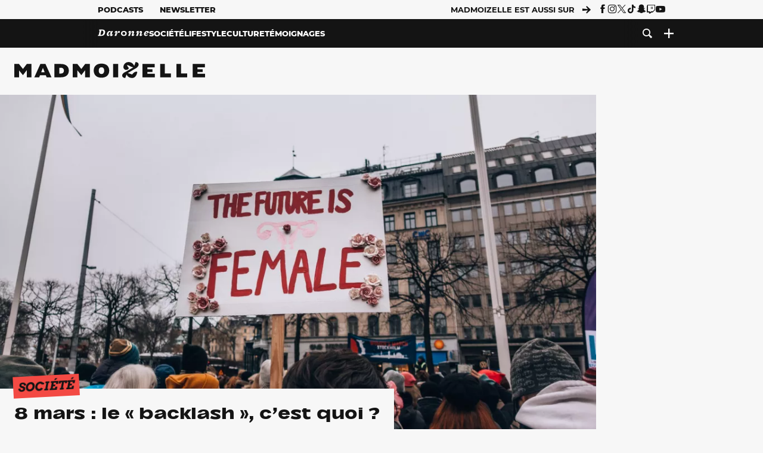

--- FILE ---
content_type: text/css
request_url: https://www.madmoizelle.com/wp-content/themes/madmoizelle-theme/dist/styles/single-v569d98e7599f1f88fd44.css
body_size: 5015
content:
.single-content{background-color:var(--color-body-background-color)}.single-content:not(.single-content--social){padding-top:1.5rem}@media screen and (min-width:1000px){.single-content__content{max-width:37.75rem}}.single-content__content--social{position:relative;z-index:99}.single-content__content--social .twitter-tweet,.single-content__content--social iframe{margin-bottom:1.5rem!important;margin-left:auto!important;margin-right:auto!important;min-width:unset!important}.single-content__sidebar{flex-grow:0;max-width:100%}.article-header__content{margin-inline:auto;max-width:70.625rem}.article-header__cover img,.article-header__cover picture{display:block}.article-header__cover img{aspect-ratio:16/9;height:100%;object-fit:cover;width:100%}.article-header .badge-category{background:var(--color-primary);color:var(--color-primary-fg);font-size:1.125rem;margin-top:-.5em;padding:.35rem .5rem;position:absolute;text-align:center;text-transform:uppercase;transform:rotate(-16deg) translateY(calc(-100% - .375rem)) translateX(-15%);transform:rotate(-3deg) translate3d(0,-100%,0)}.article-header__title{font-family:Naoko,Montserrat,sans-serif;font-size:1.75rem;font-weight:700;line-height:1.1;max-width:38ch}.article-header :is(.article-authors,.publication-date,.comment-count){font-size:.875rem}.article-header .article-author__wrapper{align-items:center}@media screen and (max-width:768px){.article-header .article-author__wrapper{align-items:flex-start;flex-direction:column}.article-header .article-author__wrapper .article-authors{display:flex;flex-direction:column}}.article-header .publication-date{white-space:nowrap}.article-header .publication-date:before{content:"|";font-size:1.06rem;margin:0 .75rem}@media screen and (max-width:768px){.article-header .publication-date{margin-top:.75rem}.article-header .publication-date:before{content:"";margin:0}}.article-header .comment-count:before{content:"|";font-size:1.06rem;margin:0 .75rem}.article-header .icon-comment{text-shadow:0 0 .05rem var(--color-body-invert);vertical-align:middle}@media print,screen and (min-width:769px){.article-header__logo .site-logo{margin-block:1rem;margin-inline:auto;width:min(20rem,56vw)}.is-daronne .article-header__logo .site-logo{width:min(13.75rem,56vw)}.is-daronne .article-header__logo .by-madmoizelle{font-size:.375rem!important}}@media screen and (min-width:1000px){.article-header__inner{position:relative}.article-header__content{bottom:0;inset-inline:0;position:absolute}.article-header__content>.container{padding-bottom:0}.article-header__cover{padding-bottom:2rem}.article-header .badge-category{font-size:1.25rem}.article-header__title{font-size:2rem}}.article-header{margin-inline:auto;max-width:62.5rem;z-index:98}@media screen and (min-width:1000px){.article-header-banner{min-height:10rem;position:relative;z-index:98}.article-header-banner iframe{display:block}}.article-footer{margin:1.5rem 0 0}.article-footer a{color:var(--color-body)}.article-footer .cover-source{font-size:.875rem}.article-footer .cover-source a{font-weight:700;text-decoration:underline;text-underline-position:under}.article-footer .tags-container{position:relative}@media screen and (max-width:768px){.article-footer .tags-container{margin-left:-1.5rem;margin-right:-1.5rem}}.article-footer .tags-container__overlay{background:linear-gradient(270deg,var(--color-body-background-color) 20%,rgba(var(--color-body-background-color-rgb),0) 80%);height:105%;opacity:1;pointer-events:none;position:absolute;right:-.1rem;top:-.1rem;width:15%;z-index:1000}@media screen and (max-width:768px){.article-footer .tags-container__overlay{display:none}}.article-footer .tags-container .buttons__content{overflow-x:auto;padding-right:10%}@media screen and (max-width:768px){.article-footer .tags-container .buttons__content{padding-left:1.5rem;padding-right:1.5rem}}.article-comments__content{word-wrap:break-word;-webkit-hyphens:auto;hyphens:auto;word-break:break-word}.article-comments .forum-avatar{border-radius:290394px}.article-comments .live-badge{height:3rem;right:-5rem;top:-.8rem;transform:rotate(-55deg);width:3rem}@media screen and (max-width:768px){.article-comments .live-badge{height:2.5rem;right:-4rem;top:-1rem;width:2.5rem}}.article-comments .live-badge__label{font-size:1rem!important}.article-comments__text{line-height:1.5rem}.article-comments__text blockquote{background-color:var(--color-#fff);border-left:.3rem solid var(--color-primary);color:var(--color-black-lightless);font-size:.75rem!important;font-style:italic;line-height:1.6;margin:1rem auto;padding:1rem 1rem 1rem 1.5rem;position:relative}.article-comments__publication-date{font-size:1rem!important}@media screen and (max-width:768px){.article-comments__publication-date{font-size:.875rem!important}}.article-read-more{z-index:0}.article-read-more__arrows{z-index:11}.article-read-more__arrows-item{border-radius:0;height:2.5rem;width:2.5rem}.article-read-more__background{background:var(--color-primary);filter:brightness(.321);z-index:-2}.article-read-more__slider{overflow-x:auto;-ms-overflow-style:none;scrollbar-width:none}.article-read-more__slider::-webkit-scrollbar{display:none}@media print,screen and (min-width:769px){.article-read-more__post:first-of-type{padding-left:6rem}.article-read-more__post:last-of-type{padding-right:6rem}}.article-read-more__post .post-card{height:100%;width:18.75rem}.article-content .index-menu__title,.page-content .index-menu__title{border-color:var(--color-primary)!important;cursor:pointer;font-size:1rem!important}.article-content .index-menu__title .icon-caret,.page-content .index-menu__title .icon-caret{transform:rotate(90deg)}.article-content .index-menu__list,.page-content .index-menu__list{border-color:var(--color-primary)!important;border-style:solid;border-width:.125rem;border-bottom-width:0;border-top:none;height:.125rem;overflow:hidden;transform:scaleY(0);transform-origin:top;transition:transform .4s ease-out;z-index:98}.article-content .index-menu.expanded .index-menu__title,.page-content .index-menu.expanded .index-menu__title{border-bottom:none}.article-content .index-menu.expanded .index-menu__title .icon-caret,.page-content .index-menu.expanded .index-menu__title .icon-caret{transform:rotate(270deg)}.article-content .index-menu.expanded .index-menu__list,.page-content .index-menu.expanded .index-menu__list{border-bottom-width:.125rem;height:auto;transform:scaleY(1)}@media print,screen and (min-width:769px){.article-content .index-menu.expanded .index-menu__list.multi-cols,.page-content .index-menu.expanded .index-menu__list.multi-cols{display:flex}}.article-content .index-menu__list-item,.page-content .index-menu__list-item{line-height:1.4rem;margin-top:.75rem;position:relative}.article-content .index-menu__list-item:before,.page-content .index-menu__list-item:before{font-size:2rem;position:absolute;top:.8rem}.article-content .index-menu__list-item>a,.page-content .index-menu__list-item>a{text-decoration:none}@media print,screen and (min-width:769px){.article-content .index-menu__list-item__wrapper,.page-content .index-menu__list-item__wrapper{flex:1 1}}.nojs .index-menu:not(.expanded) .index-menu__list{display:block;position:unset!important}@media print,screen and (min-width:769px){.nojs .index-menu:not(.expanded) .index-menu__list.multi-cols{display:flex}}.article-excerpt,.page-excerpt{font-size:1.375rem!important;line-height:1.26;margin-left:auto;margin-right:auto;max-width:41.875rem}.article-excerpt:after,.page-excerpt:after{clear:both;content:"";display:block}.article-excerpt:first-letter,.article-excerpt>div:not([class]):first-child:first-letter,.page-excerpt:first-letter,.page-excerpt>div:not([class]):first-child:first-letter{color:var(--color-primary);display:block;float:left;font-family:Montserrat,sans-serif;font-size:5.625rem;font-size:9.3em!important;font-style:normal!important;font-weight:900;line-height:1;margin-right:1rem;margin-top:-1rem;text-transform:uppercase;transform:rotate(5deg)}@media screen and (max-width:768px){.article-excerpt:first-letter,.article-excerpt>div:not([class]):first-child:first-letter,.page-excerpt:first-letter,.page-excerpt>div:not([class]):first-child:first-letter{font-size:3.6em!important}}.archive-content,.article-content,.page-content{font-size:1.125rem!important;line-height:1.556}.archive-content .title,.archive-content blockquote,.archive-content h2,.archive-content h3,.archive-content h4,.archive-content h5,.archive-content h6,.archive-content ol,.archive-content p,.archive-content ul,.article-content .title,.article-content blockquote,.article-content h2,.article-content h3,.article-content h4,.article-content h5,.article-content h6,.article-content ol,.article-content p,.article-content ul,.page-content .title,.page-content blockquote,.page-content h2,.page-content h3,.page-content h4,.page-content h5,.page-content h6,.page-content ol,.page-content p,.page-content ul{margin-bottom:1.5rem}.archive-content .title,.archive-content h2,.archive-content h3,.archive-content h4,.archive-content h5,.archive-content h6,.article-content .title,.article-content h2,.article-content h3,.article-content h4,.article-content h5,.article-content h6,.page-content .title,.page-content h2,.page-content h3,.page-content h4,.page-content h5,.page-content h6{font-family:Arvo,serif;font-style:italic;font-weight:700;line-height:1.2;margin-top:2rem}@media screen and (max-width:768px){.archive-content .title,.archive-content h2,.archive-content h3,.archive-content h4,.archive-content h5,.archive-content h6,.article-content .title,.article-content h2,.article-content h3,.article-content h4,.article-content h5,.article-content h6,.page-content .title,.page-content h2,.page-content h3,.page-content h4,.page-content h5,.page-content h6{-webkit-hyphens:auto;hyphens:auto;word-break:break-word}}.archive-content h2,.article-content h2,.page-content h2{font-size:1.75rem!important}@media screen and (max-width:768px){.archive-content h2,.article-content h2,.page-content h2{font-size:1.5rem!important}}.archive-content h3,.article-content h3,.page-content h3{font-size:1.5rem!important}@media screen and (max-width:768px){.archive-content h3,.article-content h3,.page-content h3{font-size:1.25rem!important}}.archive-content ol,.article-content ol,.page-content ol{counter-reset:steps;margin-left:2.5ch}.archive-content ul,.article-content ul,.page-content ul{list-style-type:"\25CF\0020";margin-left:1.75ch}.archive-content li,.article-content li,.page-content li{margin-bottom:.75rem}.archive-content li::marker,.article-content li::marker,.page-content li::marker{color:var(--color-primary);margin-left:-1.5rem}.archive-content li>ol,.archive-content li>ul,.article-content li>ol,.article-content li>ul,.page-content li>ol,.page-content li>ul{padding-left:1ch}.archive-content ol>li,.article-content ol>li,.page-content ol>li{counter-increment:steps}.archive-content ol>li::marker,.article-content ol>li::marker,.page-content ol>li::marker{content:counter(steps) " • ";font-weight:700}.archive-content ul>li::marker,.article-content ul>li::marker,.page-content ul>li::marker{color:var(--color-primary);font-size:1.3em;line-height:0}.archive-content a,.article-content a,.page-content a{font-weight:700;text-decoration:underline;text-underline-position:under}.archive-content img,.article-content img,.page-content img{display:block;margin:0 auto}.archive-content .instagram-media,.article-content .instagram-media,.page-content .instagram-media{margin:1.5rem auto!important}.archive-content blockquote.tiktok-embed,.article-content blockquote.tiktok-embed,.page-content blockquote.tiktok-embed{margin:0 auto!important;padding:0}@media screen and (min-width:1000px){.archive-content blockquote.tiktok-embed,.article-content blockquote.tiktok-embed,.page-content blockquote.tiktok-embed{padding-block:0;padding-inline:.75rem}}.archive-content .wp-block-pullquote,.article-content .wp-block-pullquote,.page-content .wp-block-pullquote{border:none;padding:unset;text-align:unset}.archive-content .wp-block-pullquote .wp-block-pullquote__citation,.article-content .wp-block-pullquote .wp-block-pullquote__citation,.page-content .wp-block-pullquote .wp-block-pullquote__citation{font-size:1rem;font-style:italic}.archive-content .wp-block-quote,.article-content .wp-block-quote,.page-content .wp-block-quote{border:none;font-style:italic}.archive-content .wp-block[data-align=wide] blockquote,.article-content .wp-block[data-align=wide] blockquote,.page-content .wp-block[data-align=wide] blockquote{margin-left:9.5rem;max-width:40rem}.archive-content blockquote,.article-content blockquote,.page-content blockquote{padding:1.5rem 3rem;position:relative}@media screen and (min-width:1000px){.archive-content blockquote,.article-content blockquote,.page-content blockquote{padding:1.5rem}.archive-content blockquote:before,.article-content blockquote:before,.page-content blockquote:before{border-left:.325rem solid var(--color-primary);border-top:.325rem solid var(--color-primary);content:"";height:5rem;left:0;position:absolute;top:0;width:5rem;z-index:2}}.archive-content blockquote cite,.article-content blockquote cite,.page-content blockquote cite{color:var(--color-grey-darker);display:block;font-size:.875rem!important;margin-top:2rem}.archive-content blockquote strong,.article-content blockquote strong,.page-content blockquote strong{color:var(--color-primary);font-weight:700}.archive-content blockquote a,.article-content blockquote a,.page-content blockquote a{color:var(--color-primary)}.archive-content blockquote:after,.article-content blockquote:after,.page-content blockquote:after{bottom:0;color:var(--color-primary);content:"”";display:block;font-family:Montserrat,sans-serif;font-size:6rem;font-weight:800;line-height:0;pointer-events:none;position:absolute;right:1.5rem}.archive-content blockquote.instagram-media-registered:after,.archive-content blockquote.instagram-media-registered:before,.archive-content blockquote.instagram-media:after,.archive-content blockquote.instagram-media:before,.archive-content blockquote.tiktok-embed:after,.archive-content blockquote.tiktok-embed:before,.archive-content blockquote.twitter-tweet:after,.archive-content blockquote.twitter-tweet:before,.article-content blockquote.instagram-media-registered:after,.article-content blockquote.instagram-media-registered:before,.article-content blockquote.instagram-media:after,.article-content blockquote.instagram-media:before,.article-content blockquote.tiktok-embed:after,.article-content blockquote.tiktok-embed:before,.article-content blockquote.twitter-tweet:after,.article-content blockquote.twitter-tweet:before,.page-content blockquote.instagram-media-registered:after,.page-content blockquote.instagram-media-registered:before,.page-content blockquote.instagram-media:after,.page-content blockquote.instagram-media:before,.page-content blockquote.tiktok-embed:after,.page-content blockquote.tiktok-embed:before,.page-content blockquote.twitter-tweet:after,.page-content blockquote.twitter-tweet:before{display:none}.archive-content .wp-block-pullquote>blockquote,.article-content .wp-block-pullquote>blockquote,.page-content .wp-block-pullquote>blockquote{background:var(--color-primary);color:var(--color-primary-fg);font-size:2.125rem!important;font-weight:700;line-height:2.3rem;padding:3rem}@media screen and (max-width:768px){.archive-content .wp-block-pullquote>blockquote,.article-content .wp-block-pullquote>blockquote,.page-content .wp-block-pullquote>blockquote{font-size:1.75rem!important}}@media screen and (min-width:1000px){.archive-content .wp-block-pullquote>blockquote,.article-content .wp-block-pullquote>blockquote,.page-content .wp-block-pullquote>blockquote{line-height:2.875rem;margin-right:3rem;padding:3rem 6rem 3rem 3rem}}.archive-content .wp-block-pullquote>blockquote strong,.article-content .wp-block-pullquote>blockquote strong,.page-content .wp-block-pullquote>blockquote strong{color:var(--color-primary-fg);font-weight:800}.archive-content .wp-block-pullquote>blockquote a,.article-content .wp-block-pullquote>blockquote a,.page-content .wp-block-pullquote>blockquote a{color:var(--color-primary-fg)}.archive-content .wp-block-pullquote>blockquote cite,.article-content .wp-block-pullquote>blockquote cite,.page-content .wp-block-pullquote>blockquote cite{color:var(--color-primary-fg);font-size:1.375rem!important}.archive-content .wp-block-pullquote>blockquote:before,.article-content .wp-block-pullquote>blockquote:before,.page-content .wp-block-pullquote>blockquote:before{display:none}.archive-content .wp-block-pullquote>blockquote:after,.article-content .wp-block-pullquote>blockquote:after,.page-content .wp-block-pullquote>blockquote:after{bottom:1.5rem;color:var(--color-primary-fg);right:3rem}@media screen and (min-width:1000px){.archive-content .wp-block-pullquote>blockquote:after,.article-content .wp-block-pullquote>blockquote:after,.page-content .wp-block-pullquote>blockquote:after{font-size:8rem}}.archive-content p,.article-content p,.page-content p{overflow:hidden}@media screen and (max-width:373px){.archive-content p,.article-content p,.page-content p{-webkit-hyphens:auto;hyphens:auto;word-break:break-word}}.archive-content p:empty,.article-content p:empty,.page-content p:empty{display:none}@media screen and (max-width:999px){.legacy-content.archive-content blockquote,.legacy-content.article-content blockquote,.legacy-content.page-content blockquote{margin-left:-1.5rem;margin-right:-1.5rem}}@media screen and (min-width:1000px){.archive-content .aligncenter,.archive-content .alignleft,.archive-content .alignright,.article-content .aligncenter,.article-content .alignleft,.article-content .alignright,.page-content .aligncenter,.page-content .alignleft,.page-content .alignright{display:block;padding:0}.archive-content .aligncenter,.article-content .aligncenter,.page-content .aligncenter{margin:.5rem auto 1rem}.archive-content .alignright,.article-content .alignright,.page-content .alignright{float:right;margin:.5rem 0 1rem 1rem}.archive-content .alignleft,.article-content .alignleft,.page-content .alignleft{float:left;margin:.5rem 1rem 1rem 0}}.archive-content .wp-caption,.article-content .wp-caption,.page-content .wp-caption{padding:.25rem 0;text-align:center}.archive-content .wp-caption img,.article-content .wp-caption img,.page-content .wp-caption img{display:inline}.archive-content .wp-block-image img,.article-content .wp-block-image img,.page-content .wp-block-image img{width:100%}.archive-content .wp-block-image img.giphy,.article-content .wp-block-image img.giphy,.page-content .wp-block-image img.giphy{max-width:20.25rem}.archive-content .wp-block-image,.archive-content .wp-caption,.article-content .wp-block-image,.article-content .wp-caption,.page-content .wp-block-image,.page-content .wp-caption{margin:1.5rem auto;max-width:100%;padding:0;text-align:center}@media screen and (min-width:1000px){.archive-content .wp-block-image,.archive-content .wp-caption,.article-content .wp-block-image,.article-content .wp-caption,.page-content .wp-block-image,.page-content .wp-caption{max-width:calc(100% - 5rem)}.archive-content .wp-block-image .alignnone,.archive-content .wp-block-image.alignnone,.archive-content .wp-caption .alignnone,.archive-content .wp-caption.alignnone,.article-content .wp-block-image .alignnone,.article-content .wp-block-image.alignnone,.article-content .wp-caption .alignnone,.article-content .wp-caption.alignnone,.page-content .wp-block-image .alignnone,.page-content .wp-block-image.alignnone,.page-content .wp-caption .alignnone,.page-content .wp-caption.alignnone{float:none;margin-left:0}.archive-content .wp-block-image .alignfull,.archive-content .wp-block-image.alignfull,.archive-content .wp-caption .alignfull,.archive-content .wp-caption.alignfull,.article-content .wp-block-image .alignfull,.article-content .wp-block-image.alignfull,.article-content .wp-caption .alignfull,.article-content .wp-caption.alignfull,.page-content .wp-block-image .alignfull,.page-content .wp-block-image.alignfull,.page-content .wp-caption .alignfull,.page-content .wp-caption.alignfull{max-width:unset;width:100%}.archive-content .wp-block-image .alignwide,.archive-content .wp-block-image.alignwide,.archive-content .wp-caption .alignwide,.archive-content .wp-caption.alignwide,.article-content .wp-block-image .alignwide,.article-content .wp-block-image.alignwide,.article-content .wp-caption .alignwide,.article-content .wp-caption.alignwide,.page-content .wp-block-image .alignwide,.page-content .wp-block-image.alignwide,.page-content .wp-caption .alignwide,.page-content .wp-caption.alignwide{max-width:unset;width:calc(100% + 10rem)}}.archive-content .wp-block-image .wp-caption-text,.archive-content .wp-block-image figcaption,.archive-content .wp-caption .wp-caption-text,.archive-content .wp-caption figcaption,.article-content .wp-block-image .wp-caption-text,.article-content .wp-block-image figcaption,.article-content .wp-caption .wp-caption-text,.article-content .wp-caption figcaption,.page-content .wp-block-image .wp-caption-text,.page-content .wp-block-image figcaption,.page-content .wp-caption .wp-caption-text,.page-content .wp-caption figcaption{color:var(--color-grey);font-size:.875rem!important;font-style:italic;font-weight:400;padding:0 1.5rem;text-align:center}.archive-content .twitter-tweet,.article-content .twitter-tweet,.page-content .twitter-tweet{-webkit-hyphens:auto;hyphens:auto;overflow-wrap:break-word;word-break:break-word;word-wrap:break-word}@media screen and (max-width:999px){.wp-block-embed,.wp-block-image,.wp-block-pullquote,.wp-block-quote{margin-left:-1.5rem;margin-right:-1.5rem}.wp-block-embed figcaption,.wp-block-image figcaption{padding-left:1.5rem;padding-right:1.5rem}}.wp-block-embed{-webkit-hyphens:auto;hyphens:auto;margin-bottom:1.5rem;word-break:break-word}.wp-block-embed figcaption{margin-bottom:1em;margin-top:.5em}iframe{max-width:100%}.embed--video .embed__wrapper iframe:not(.rgpd-humanoid-iframe){bottom:0;height:100%;left:0;position:absolute;right:0;top:0;width:100%}.embed--video{overflow:hidden}.legacy-content .embed--video{margin-bottom:1.5rem}.embed__wrapper{height:0;padding-bottom:calc(100%/(var(--aspect-ratio)))}.embed__thumbnail{bottom:-.625rem;filter:blur(.625rem);height:calc(100% + 1.25rem);left:-.625rem;max-width:calc(100% + 1.25rem);object-fit:cover;right:-.625rem;top:-.625rem;width:calc(100% + 1.25rem)}iframe.loaded~.embed__thumbnail,iframe:not([data-src])~.embed__thumbnail{display:none}.has-text-align-left{text-align:left!important}.has-text-align-center{text-align:center!important}.has-text-align-right{text-align:right!important}.article-box{border:.125rem solid var(--color-primary)}.article-box--has-title{border-top:0;margin-top:2.5rem;padding-top:0!important}.article-box__title{font-size:1.5rem;line-height:1;padding:0 1rem;transform:translateY(-50%)}.article-box__title:before{border-top:.125rem solid var(--color-primary);content:"";display:block;left:-1.625rem;position:absolute;right:0;top:calc(50% - .0625rem);width:calc(100% + 3.25rem)}.article-box p:last-of-type{margin-bottom:0}.article-box>h3:first-child{margin-top:0}#podium a{text-decoration:none}.author-card{align-items:center;display:flex}.author-card:not(:first-of-type){margin-top:-.375rem}.author-card__avatar,.author-card__avatar>picture{display:flex}.author-card__avatar-circle{border-radius:50%;height:5rem;width:5rem}.author-card__name{font-family:Arvo,serif;font-size:.875rem;font-style:italic;font-weight:700;line-height:1rem;margin-bottom:.25rem}.author-card__name a,.author-card__name a:hover{color:inherit}.author-card__role{font-size:.688rem;font-weight:700}.author-card__socials{display:flex;font-size:.875rem;gap:.625rem;margin-top:.375rem}.sponsored-post__label{color:var(--color-grey-darker)}.sponsored-post__header-block .sponsored-post__label{background-color:var(--color-grey-lighter);-webkit-box-decoration-break:clone;box-decoration-break:clone;color:var(--color-grey-darker);font-weight:500;line-height:1.5;padding:.375rem .75rem}.sponsored-post__background{background-color:var(--color-pink-lighter);filter:brightness(145%) contrast(91%);opacity:.7;z-index:-1}@media screen and (min-width:1000px){.article-content:not(.no-align) .alignwide{margin-left:calc(-50vw + 500px - 1.5rem)}}@media (min-width:1280px){.article-content:not(.no-align) .alignwide{margin-left:calc(-140px - 1.5rem)}}.article-content.no-align .alignwide{width:unset!important}.sharer__wrapper{border:.125rem solid var(--color-body);width:-webkit-max-content;width:max-content}@media screen and (max-width:768px){.sharer__wrapper{margin:auto}}.sharer__title .icon-share{vertical-align:middle}.sharer-footer{flex-wrap:wrap}@media screen and (max-width:768px){.sharer-footer{justify-content:center}}.sharer-footer .sharer__item{cursor:pointer;font-weight:500;margin-bottom:.25rem;margin-right:.25rem;padding:0 .5rem}.sharer-footer .sharer__item span{font-family:Montserrat,sans-serif}.embedded-posts{border-bottom:.125rem solid var(--color-body);border-top:.125rem solid var(--color-body);padding-block:1rem}@media print,screen and (min-width:769px){.embedded-posts{border:.125rem solid var(--color-body);padding:1rem}}.embedded-posts br{display:none}.embedded-posts__title{line-height:1.556}@media screen and (max-width:768px){.embedded-posts__title{padding-left:0}}@media print,screen and (min-width:769px){.embedded-posts__title{margin-top:calc(-1rem - .778em);padding-inline:.75rem}}.embedded-posts__title .btn{font-family:Arvo,serif;font-size:.75rem;font-style:italic;margin-top:.25rem;text-decoration:none;transform:translateY(-.25rem)}.embedded-posts ul{margin-inline:0}@media print,screen and (min-width:769px){.embedded-posts ul{margin-bottom:0!important;margin-inline:.75rem;transform:translateY(-1rem)}}.embedded-posts ul>li{margin-bottom:1em;-webkit-margin-start:2.6ch;margin-inline-start:2.6ch}.embedded-posts ul>li::marker{color:inherit;content:"" " ";font-family:Madmoizelle_Font;font-size:1em;line-height:normal}.page-content .title,.page-content h2,.page-content h3,.page-content h4,.page-content h5,.page-content h6{font-family:Montserrat,sans-serif;font-style:normal}.page-content h2{font-size:1.875rem!important}.page-content [class*=inner-container]>:not(.alignwide):not(.alignfull):not(.alignleft):not(.alignright):not(.wp-block-separator),.page-content>.wp-audio-shortcode,.page-content>:not(.alignwide):not(.alignfull):not(.alignleft):not(.alignright):not(.wp-block-separator){margin-left:auto;margin-right:auto;max-width:40rem}.article-content .wpvqgr-wrapper .wpvqgr-start-button{border-radius:0;margin-top:.75rem}.article-content .wpvqgr-wrapper .wpvqgr-checkbox-checked-picture:before{color:var(--color-body);content:"";font-size:.6rem;left:0;position:absolute;top:-.125rem}.article-content .wpvqgr-wrapper .wpvqgr-checkbox-picture{background:unset!important;border:.1875rem solid var(--color-primary);font-family:Madmoizelle_Font;margin-top:.25rem;position:relative}.article-content .wpvqgr-wrapper .wpvqgr-intro{margin-bottom:1.5rem}.article-content .wpvqgr-wrapper .wpvqgr-answer{background:var(--color-white)!important;border:none!important}.article-content .wpvqgr-wrapper .wpvqgr-answer p{margin-bottom:0}.article-content .wpvqgr-wrapper .wpvqgr-answer p>br{display:none}.article-content .wpvqgr-wrapper .wpvqgr-disabled-answer{color:var(--color-grey)}.article-content .wpvqgr-wrapper .wpvqgr-right-answer{background:var(--color-white)!important;color:var(--color-green)}.article-content .wpvqgr-wrapper .wpvqgr-wrong-answer{background:var(--color-white)!important;color:var(--color-red)}.article-content .wpvqgr-wrapper .wpvqgr-answer-label{display:block;font-weight:500;line-height:1.5rem;margin-left:2rem!important}.article-content .wpvqgr-wrapper .wpvqgr-explanation{background:var(--color-white)!important;padding:0!important}.article-content .wpvqgr-wrapper .wpvqgr-explanation .wpvqgr-explanation-content,.article-content .wpvqgr-wrapper .wpvqgr-explanation .wpvqgr-thats-right,.article-content .wpvqgr-wrapper .wpvqgr-explanation .wpvqgr-thats-wrong{margin:0;padding:1.5rem}.article-content .wpvqgr-wrapper .wpvqgr-explanation .wpvqgr-thats-right{color:var(--color-green)!important}.article-content .wpvqgr-wrapper .wpvqgr-explanation .wpvqgr-thats-wrong{color:var(--color-red)!important}.article-content .wpvqgr-wrapper .wpvqgr-quiz-name{color:var(--color-grey)}.article-content .wpvqgr-wrapper .wpvqgr-results{border:0;margin-top:0}.article-content .wpvqgr-wrapper .wpvqgr-result-description img{width:100%}.article-content .wpvqgr-wrapper .wpvqgr-question,.article-content .wpvqgr-wrapper .wpvqgr-results{background:var(--color-white);box-shadow:0 0 5rem -3rem var(--color-grey);padding:1.5rem}.article-content .wpvqgr-wrapper .wpvqgr-playagain{border-radius:0}@media screen and (min-width:1000px){.article-content .wpvqgr-wrapper .wpvqgr-playagain{bottom:3rem;margin:0;position:absolute;right:3rem;width:10rem}.article-content .wpvqgr-wrapper .wpvqgr-sharing{display:flex;margin:1rem 0 0!important;max-width:58%;padding:0!important}}.article-content .wpvqgr-wrapper .wpvqgr-social-facebook,.article-content .wpvqgr-wrapper .wpvqgr-social-twitter{border-radius:0}@media screen and (min-width:1000px){.article-content .wpvqgr-wrapper .wpvqgr-social-facebook,.article-content .wpvqgr-wrapper .wpvqgr-social-twitter{margin:.25rem}}.article-content .wpvqgr-wrapper .wpvqgr-question-label{font-family:Arvo,serif;font-style:italic;line-height:1.875rem;text-align:left!important}.article-content .wpvqgr-wrapper .wpvqgr-question-label img{margin-top:1.5rem;width:100%}.article-content .wpvqgr-wrapper .wpvqgr-progress .progress-bar,.article-content .wpvqgr-wrapper button.wpvqgr-button.wpvqgr-askinfo-submit,.article-content .wpvqgr-wrapper button.wpvqgr-button.wpvqgr-playagain,.article-content .wpvqgr-wrapper button.wpvqgr-button.wpvqgr-start-button,.article-content .wpvqgr-wrapper div.wpvqgr-continue button.wpvqgr-button{background-color:var(--color-primary);color:var(--color-primary-fg);font-weight:700!important;text-transform:uppercase;transition:filter .2s ease}.article-content .wpvqgr-wrapper .wpvqgr-progress .progress-bar{padding-top:.125rem!important}.article-content .wpvqgr-wrapper .wpvqgr-progress.wpvqgr-progress-top{background:#fff;border-radius:0;height:2rem;margin:0 0 -.125rem;position:relative;width:100%;z-index:1}.article-content .wpvqgr-wrapper .wpvqgr-progress.wpvqgr-progress-top .progress-bar{height:25%;position:relative}.article-content .wpvqgr-wrapper .wpvqgr-progress.wpvqgr-progress-top .progress-value{bottom:-1.25rem;color:var(--color-primary);position:absolute;right:0}.article-content .wpvqgr-wrapper a,.article-content .wpvqgr-wrapper a:hover{color:var(--color-primary);font-weight:600}.article-content .wpvqgr-wrapper div.wpvqgr-question div.wpvqgr-answer:hover{background:rgba(255,250,182,.4)!important}.article-content .wpvqgr-wrapper div.wpvqgr-question div.wpvqgr-disabled-answer{background:none!important}.article-content .wpvqgr-wrapper div.wpvqgr-question div.wpvqgr-right-answer{background:none!important;color:var(--color-green)}.article-content .wpvqgr-wrapper div.wpvqgr-question div.wpvqgr-wrong-answer{background:none!important;color:var(--color-red)}.schema-how-to .schema-how-to-total-time{color:var(--color-grey);font-style:italic;font-weight:500}.article-box__title:before,.ops-box-sponso{border-width:.1875rem}.ops-box-sponso .column:last-child{display:flex;flex-basis:auto;flex-direction:column;flex-grow:0;flex-shrink:0;gap:.5rem;justify-content:center;text-align:center}.ops-box-sponso .column:last-child>span{text-align:right}@media screen and (min-width:1000px){.ops-box-sponso .column:last-child>div{align-items:flex-end;display:flex;flex:1;gap:1rem;justify-content:center}}.ops-box-sponso .column:last-child .btn-square{align-items:center;background:var(--color-yellow);border:unset;display:flex;gap:.5rem;justify-content:center;text-decoration:none;text-transform:none}.ops-box-sponso .column:last-child .btn-square:hover{background:var(--color-black)}.ops-box-sponso .column:last-child .btn-square [class^=icon-]{margin:0;padding:0}
